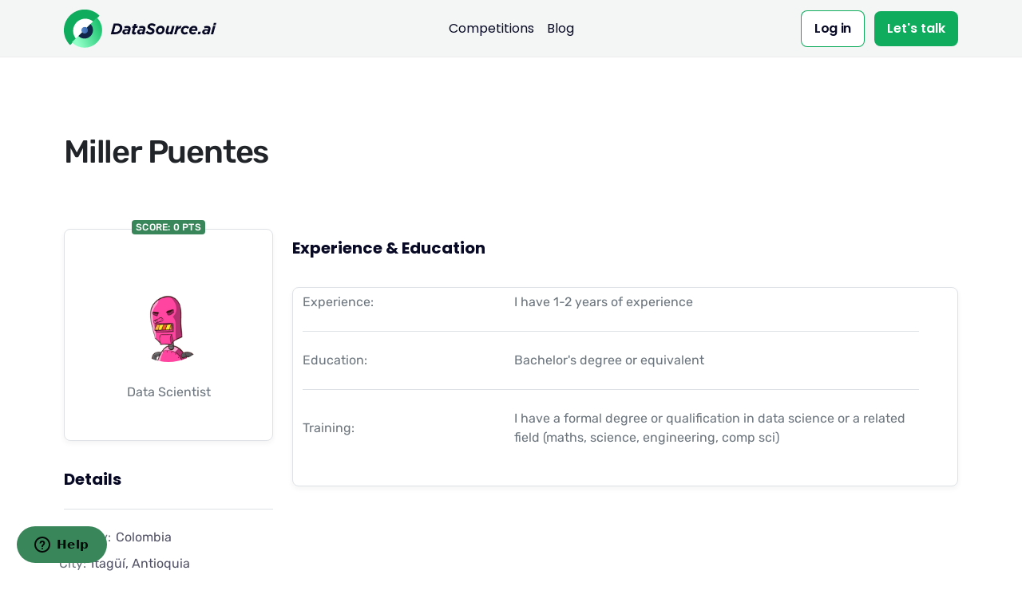

--- FILE ---
content_type: text/html; charset=utf-8
request_url: https://www.datasource.ai/en/home/data-scientist-profile/miller-puentes
body_size: 14668
content:
<!DOCTYPE html>
<html>
  <head>
    <title>Miller Puentes - DataSource.ai</title>
<link rel="icon" type="image/x-icon" href="/assets/favicons/favicon.ico">
<meta name="description" content="I have 1-2 years of experience">
<meta name="keywords" content="python">
<meta property="og:type" content="website">
<meta property="og:title" content="DataSource.ai - Data Science Competitions For Startups &amp; SMBs">
<meta property="og:description" content="We democratize data science competitions, allowing startups to sponsor challenges and award prizes accessible to them. We give startups access to a global talent pool to help them solve their problems using data science">
<meta property="og:url" content="view-source:https://www.datasource.ai/es">
<meta property="og:site_name" content="DataSource.ai">
<meta property="og:image" content="https://www.datasource.ai/datasource-home.png">
<meta name="twitter:card" content="summary">
<meta name="twitter:description" content="We democratize data science competitions, allowing startups to sponsor challenges and award prizes accessible to them. We give startups a...">
<meta name="twitter:title" content="DataSource.ai - Data Science Competitions For Startups &amp; SMBs">
<meta name="twitter:image" content="https://www.datasource.ai/datasource-home.png">
<meta name="twitter:site" content="@datasourceAI">
<meta name="twitter:creator" content="DataSource.ai">
    <meta name="csrf-param" content="authenticity_token" />
<meta name="csrf-token" content="-9iI7GN-YqJiD5hPHOD_zcuaSt2AZ0lAlc9vlgjX0annBItPurbxzTIe5PO0vPi5PE2y-s21gSqJZePRewOxHA" />
    
    <meta name="viewport" content="width=device-width, initial-scale=1, shrink-to-fit=no">
    <link rel="stylesheet" media="all" href="/assets/application-2fd5ce78c522474cfa4f52cfb589b49c8627a62e7a21f6156acd87978780228b.css" data-turbolinks-track="reload" />
    <!-- Stripe Public Key -->
    <meta name="stripe-public-key" content="pk_live_C0IsUgnpWjMX01aFSWtStNqa00ja1iZhPn" />
    <link rel="stylesheet" href="https://cdnjs.cloudflare.com/ajax/libs/semantic-ui/2.5.0/components/dropdown.min.css" integrity="sha512-tdyzfjYDk2OR9L10jvzzuGUB0Rvl5fyMW/Z8yfbYyyENfuXxtcDtEq7d/PdiA0hzQzXjWwvZasjEp8Joli2tkw==" crossorigin="anonymous" referrerpolicy="no-referrer" />
    <link rel="stylesheet" href="https://cdnjs.cloudflare.com/ajax/libs/semantic-ui/2.5.0/components/transition.min.css" integrity="sha512-HgM+2tpAdAIDm77Pe0gKU78lxA5MPfurAZFf1KDm1l/0npc9YRh+7rqDXmBKajNu3oFtiOKX+fBrK0W/8wRecw==" crossorigin="anonymous" referrerpolicy="no-referrer" />
    <link rel="stylesheet" href="https://cdnjs.cloudflare.com/ajax/libs/semantic-ui/2.5.0/components/icon.min.css" integrity="sha512-rTyypI20S663Wq9zrzMSOP1MNPHaYX7+ug5OZ/DTqCDLwRdErCo2W30Hdme3aUzJSvAUap3SmBk0r5j0vRxyGw==" crossorigin="anonymous" referrerpolicy="no-referrer" />
    <link href="https://cdn.jsdelivr.net/npm/select2@4.1.0-rc.0/dist/css/select2.min.css" rel="stylesheet" />
    <link rel="stylesheet" href="https://cdnjs.cloudflare.com/ajax/libs/font-awesome/6.4.0/css/all.min.css" integrity="sha512-iecdLmaskl7CVkqkXNQ/ZH/XLlvWZOJyj7Yy7tcenmpD1ypASozpmT/E0iPtmFIB46ZmdtAc9eNBvH0H/ZpiBw==" crossorigin="anonymous" referrerpolicy="no-referrer" />
    <link rel="shortcut icon" type="image/x-icon" href="/assets/favicons/favicon.ico" />
<link rel="apple-touch-icon" sizes="180x180" href="/assets/favicons/apple-touch-icon.png">
<link rel="icon" type="image/png" sizes="32x32" href="/assets/favicons/favicon-32x32.png">
<link rel="icon" type="image/png" sizes="16x16" href="/assets/favicons/favicon-16x16.png">
<link rel="manifest" href="/assets/favicons/site.webmanifest">
<link rel="mask-icon" href="/assets/favicons/safari-pinned-tab.svg" color="#5bbad5">
<meta name="msapplication-TileColor" content="#da532c">
<meta name="theme-color" content="#ffffff">

    <!-- Start of  Zendesk Widget script -->
    <script id="ze-snippet" src="https://static.zdassets.com/ekr/snippet.js?key=ab5aaf25-8a6c-4866-bf7d-5da46debc322"></script>
    <!-- End of  Zendesk Widget script -->
      <!-- Global site tag (gtag.js) - Google Analytics -->
      <script async src="https://www.googletagmanager.com/gtag/js?id=UA-161653134-1"></script>
      <script>
        window.dataLayer = window.dataLayer || [];
        function gtag(){dataLayer.push(arguments);}
        gtag('js', new Date());

        gtag('config', 'UA-161653134-1');
      </script>
      <!-- Facebook Pixel Code -->
      <script>
        !function(f,b,e,v,n,t,s)
        {if(f.fbq)return;n=f.fbq=function(){n.callMethod?
        n.callMethod.apply(n,arguments):n.queue.push(arguments)};
        if(!f._fbq)f._fbq=n;n.push=n;n.loaded=!0;n.version='2.0';
        n.queue=[];t=b.createElement(e);t.async=!0;
        t.src=v;s=b.getElementsByTagName(e)[0];
        s.parentNode.insertBefore(t,s)}(window, document,'script',
        'https://connect.facebook.net/en_US/fbevents.js');
        fbq('init', '891260167971575');
        fbq('track', 'PageView');
      </script>
      <noscript><img height="1" width="1" style="display:none"
        src="https://www.facebook.com/tr?id=891260167971575&ev=PageView&noscript=1"
      /></noscript>
      <!-- End Facebook Pixel Code -->
    <style media="screen">
      @media screen and (max-width: 992px) {
        .hideMobileFeedback {
            display: none !important;
        }
      }
    </style>
    <script src="/assets/application-98bde5103823ecf6a3f7b385111279d976f63087f52c6f59bc2153550d1d0384.js" data-turbolinks-track="reload"></script>
<script src="https://js.stripe.com/v3/" data-turbolinks-track="reload"></script>
  </head>
  <body>
    <div class="loader">
      <div class="loading-animation"></div>
    </div>
    <!-- Stripe Setup -->
    <!-- <script type="text/javascript">
        $( document ).ready(function() {
          $("#feedback-modal-confirmation").modal();
        });
      </script> -->
    
<meta http-equiv="content-language" content="es-es">

<script type="text/javascript">
  $(document).on('turbolinks:load', function() {

    // Popup window subscribe before leave
    var mouseX = 0;
    var mouseY = 0;
    var popupCounter = 0;

     document.addEventListener("mousemove", function(e) {
        mouseX = e.clientX;
        mouseY = e.clientY;
        document.getElementById("coordinates").innerHTML = "<br />X: " + e.clientX + "px<br />Y: " + e.clientY + "px";
    });

     $(document).mouseleave(function () {
        if (mouseY < 100) {
            if (popupCounter < 1) {


            }
            popupCounter ++;
        }
    });
  });
</script>

<div class="loader">
  <div class="loading-animation"></div>
</div>
<style media="screen">
  @media screen and (max-width: 992px) {
  }

  @media screen and (min-width: 1024px) {

  }
</style>
<div class="new-navbar-top py-0 navbar-container bg-primary-alt">
  <div class="container">
    <nav class="px-0 navbar navbar-expand-lg justify-content-between navbar-light border-bottom-0 bg-primary-alt">
      <div class="col flex-fill px-0 d-flex justify-content-between">
        <a class="navbar-brand mr-0 fade-page" href="/en">
          <img src="/assets/application/logos/datasource-0cfaa7273ea5a0fd82b6c2ef7fab0894110c4138293c07811daa2f59908ad2a8.svg" alt="datasource.ai">
</a>        <button class="navbar-toggler" type="button" data-toggle="collapse" data-target=".navbar-collapse" aria-expanded="false" aria-label="Toggle navigation">
          <img class="icon navbar-toggler-open" src="/assets/application/icons/interface/menu-270685eb55217c01b156deee3d45baa272a6289ce33114d067b8699e311bd611.svg" alt="menu interface icon" data-inject-svg />
          <img class="icon navbar-toggler-close" src="/assets/application/icons/interface/cross-cdf9824d9e8b0e3f588f8637b515d26a7792533ae2950e324879c738d112ef30.svg" alt="cross interface icon" data-inject-svg />
        </button>
      </div>
      <div class="collapse navbar-collapse col px-0 px-lg-2 py-0 flex-fill justify-content-center">
        <div class="py-2 py-lg-0">
          <ul class="navbar-nav">
              <li class="nav-item dropdown">
                <a class="nav-link dropdown-toggle  " style="color:#080A25; font: normal normal 400 16px/150% &#39;Poppins&#39;;" href="/en/competition-slug">
                  Competitions
</a>              </li>
            
            
            <li class="nav-item dropdown">
              <a class="nav-link dropdown-toggle " style="color:#080A25; font: normal normal 400 16px/150% &#39;Poppins&#39;;" href="/en/data-science-articles">Blog</a>
            </li>
          </ul>
        </div>
      </div>
      <div class="buttons collapse navbar-collapse justify-content-end col flex-fill px-0 py-0">
      <a class="no-style new-btn-outline mr-2 d-inline-block" style="font: normal normal 600 16px/150% &#39;Poppins&#39;" href="/en/login">
    <span style="font: inherit !important; padding: 10px 16px;">Log in</span>
</a>  <a class="new-btn-primary d-inline-block" style="font: normal normal 600 16px/150% &#39;Poppins&#39;; padding: 10px 16px; background: #0FAC5D;" href="/en/request-talk-data-science-competitions/new">
    <span style="font: inherit; color: #fff !important;">Let's talk</span>
</a>
</div>

    </nav>
  </div>
</div>



<section data-overlay>
  <div class="container">
    <h1 class="h1 mb-sm-5">Miller Puentes</h2>
    <div class="row mb-4">

      <div class="col-md-4 col-lg-3 d-none d-md-block">
  <div class="mb-4">
    <div class="card card-lg card-body align-items-center">
      <span class="badge badge-primary badge-top">Score: 0 pts</span>
      <img src="https://www.gravatar.com/avatar/d190096ea58bade50581c39319e6207a?s=200&amp;d=robohash&amp;s=160" alt="Miller Puentes" class="avatar avatar-xlg mb-3">
      <h5 class="mb-0"></h5>
      <span>
        Data Scientist
      </span>
    </div>
  </div>
  <div class="mb-4">
    <h5>Details</h5>
    <hr>
    <ul class="list-unstyled list-articles">
      <li class="row row-tight">
        <div class="col">
          <div class="d-flex text-small">
            <a>Country:</a>
            <span class="text-muted ml-1">Colombia </span>
          </div>
        </div>
      </li>
      <li class="row row-tight">
        <div class="col">
          <div class="d-flex text-small">
            <a>City:</a>
            <span class="text-muted ml-1">Itagüí, Antioquia</span>
          </div>
        </div>
      </li>
      <li class="row row-tight">
        <div class="col">
          <div class="d-flex text-small">
            <a>Programming Language:</a>
            <span class="text-muted ml-1">Python</span>
          </div>
        </div>
      </li>
    </ul>
    <hr>
  </div>

  <div class="sticky-top">
    <div class="mb-4">
        <h5>Join Competition</h5>
        <ul class="list-unstyled list-articles">
            <a target="_blank" data-method="get" href="/en/home/data-science-competitions-for-startups/flight-delay-prediction-competition/description">
  <img src="https://us-east-2-prod-datasource-bucket.s3.us-east-2.amazonaws.com/uploads/e0062b5d1801dd6b83ef4b7066a103ff.jpg" alt="" class="bg-primary-3-alt rounded d-flex align-items-center justify-content-center min-vh-30">
  <br>
  <span class="text-small text-center text-primary-3">Flight Delay Prediction Competition</span>
</a>
        </ul>

    </div>

  </div>
</div>

<div class="col-md-8 col-lg-9">







  <h5 class="mt-2 mb-4">Experience & Education</h5>

  <div class="card card-lg card-body pt-1 pl-2">

    <div class="row align-items-center">
      <label class="col-4">Experience: </label>
      <div class="col">
        <span>I have 1-2 years of experience</span>
      </div>
    </div>
    <hr>
    <div class="row align-items-center">
      <label class="col-4">Education: </label>
      <div class="col">
        <span>Bachelor&#39;s degree or equivalent</span>
      </div>
    </div>
    <hr>
    <div class="row align-items-center">
      <label class="col-4">Training: </label>
      <div class="col">
        <span>I have a formal degree or qualification in data science or a related field (maths, science, engineering, comp sci)</span>
      </div>
    </div>


  </div>
</div>




    </div>
  </div>
</section>







<section class="discord w-100 col">
  <div class="container">
    <div class="discord__logo">
      <img src="/assets/application/discord.png" alt="discord">
    </div>
    <div class="discord-info">
      <div class="discord-info__title">Join our private community in Discord</div>
      <p class="discord-info__desc mb-2">Keep up to date by participating in our global community of data scientists and AI enthusiasts. We discuss the latest developments in data science competitions, new techniques for solving complex challenges, AI and machine learning models, and much more!</p>
      <div class="discord-join">
        <a href="https://discord.gg/b9AJN9qVAg" target="_blank" class="discord-join__submit">Join our Discord <svg width="20" height="20" viewBox="0 0 20 20" fill="none" xmlns="http://www.w3.org/2000/svg">
            <g clip-path="url(#clip0_522_18456)">
              <path d="M13.4773 9.16689L9.00732 4.69689L10.1857 3.51855L16.6673 10.0002L10.1857 16.4819L9.00732 15.3036L13.4773 10.8336H3.33398V9.16689H13.4773Z" fill="white"/>
            </g>
            <defs>
              <clipPath id="clip0_522_18456">
                <rect width="20" height="20" fill="white"/>
              </clipPath>
            </defs>
          </svg>
        </a>
      </div>
    </div>
  </div>
</section>

<footer class="container" id="footer">
    <div class="row align-items-stretch no-gutters justify-content-between">
      <div class="col-12 col-lg-3">
        <div class="logo-area">
          <div class="header">
            <a href="/" class="logo">
              <svg width="207" height="53" viewbox="0 0 207 53" fill="none" xmlns="http://www.w3.org/2000/svg">
<path d="M67.6784 19.832H71.9415C73.3413 19.832 74.5502 20.0229 75.441 20.3411C76.3954 20.7228 77.0953 21.1682 77.6679 21.6772C78.7496 22.7589 79.2586 24.1587 79.2586 26.0039C79.2586 27.0856 79.0677 28.1672 78.6224 29.1216C78.2406 30.076 77.6043 30.9668 76.8408 31.794C75.95 32.6848 74.8683 33.321 73.5958 33.8301C72.3232 34.2754 70.8598 34.53 69.1419 34.53H63.6699L67.6784 19.832ZM69.5873 31.6031C70.5417 31.6031 71.4961 31.4758 72.3232 31.1577C73.1504 30.8396 73.9139 30.3942 74.4866 29.8215C74.932 29.3761 75.3137 28.8035 75.5682 28.1672C75.8228 27.5309 75.95 26.8947 75.95 26.1311C75.95 25.1767 75.6319 24.3496 75.0592 23.7769C74.7411 23.4588 74.2957 23.2043 73.7867 23.0134C73.214 22.8225 72.5778 22.6953 71.687 22.6953H70.0963L67.6784 31.5395H69.5873V31.6031Z" fill="#080A25"></path>
<path d="M81.3592 34.4652C80.9774 34.3379 80.5956 34.0834 80.3411 33.8289C80.023 33.5744 79.8321 33.2563 79.6412 32.8745C79.4503 32.4927 79.3867 32.111 79.3867 31.6656C79.3867 31.0293 79.514 30.4566 79.7685 29.9476C80.023 29.4386 80.3411 28.9932 80.7865 28.6751C81.2319 28.3569 81.7409 28.0388 82.3136 27.9115C82.8862 27.7207 83.5225 27.657 84.2224 27.657C84.8587 27.657 85.4313 27.7207 85.9403 27.7843C86.4494 27.8479 86.9584 27.9752 87.4038 28.1661L87.4674 28.0388C87.4674 27.9115 87.531 27.7843 87.531 27.657C87.531 27.5298 87.5947 27.4025 87.5947 27.2117C87.5947 26.8299 87.4674 26.5118 87.1493 26.2572C86.8311 26.0027 86.2585 25.8755 85.4949 25.8755C84.9223 25.8755 84.4133 25.9391 83.9042 26.0664C83.3952 26.1936 82.8862 26.3209 82.5045 26.5117L81.9954 23.9667C82.5681 23.7121 83.2043 23.5213 83.9042 23.394C84.6042 23.2668 85.3677 23.2031 86.1312 23.2031C87.6583 23.2031 88.8036 23.5213 89.5671 24.0939C90.3306 24.6666 90.7124 25.5573 90.7124 26.639C90.7124 26.9571 90.7124 27.2117 90.6488 27.5298C90.5851 27.7843 90.5215 28.1024 90.4579 28.3569L88.8036 34.5924H85.6858L86.004 33.3199C85.5586 33.8289 85.0496 34.2107 84.4769 34.4652C83.9043 34.7197 83.3316 34.8469 82.6317 34.8469C82.2499 34.7197 81.8045 34.6561 81.3592 34.4652ZM85.0496 32.3655C85.3677 32.2382 85.6222 32.111 85.8767 31.8564C86.1312 31.6656 86.3221 31.4111 86.513 31.1565C86.7039 30.902 86.8311 30.5839 86.8947 30.2658L86.9584 29.9476C86.7039 29.8204 86.3857 29.7567 86.004 29.6931C85.6222 29.6295 85.2404 29.5659 84.8587 29.5659C84.1588 29.5659 83.6498 29.6931 83.2044 30.0113C82.759 30.3294 82.5681 30.7748 82.5681 31.2838C82.5681 31.6656 82.6953 31.9201 82.9498 32.1746C83.2043 32.4291 83.5861 32.4927 84.0315 32.4927C84.4133 32.5563 84.7314 32.4927 85.0496 32.3655Z" fill="#080A25"></path>
<path d="M93.0026 34.0822C92.5572 33.6368 92.3027 33.1278 92.3027 32.4915C92.3027 32.237 92.3027 32.0462 92.3664 31.7917C92.43 31.5371 92.43 31.3463 92.4936 31.0917L93.8298 26.0016H92.4936L93.2571 23.2656H94.5933L95.3568 20.4023H98.5382L97.7747 23.2656H100.447L99.6835 26.0016H97.0112L95.7386 30.7736C95.7386 30.8372 95.675 30.9645 95.675 31.0281C95.675 31.0918 95.675 31.219 95.675 31.2826C95.675 31.728 95.9931 31.9825 96.5658 31.9825C96.8203 31.9825 97.0748 31.9825 97.3929 31.9189C97.7111 31.8553 97.9656 31.7917 98.2201 31.6644L97.4566 34.4004C96.8203 34.7185 96.0567 34.8458 95.166 34.8458C94.1479 34.7185 93.448 34.464 93.0026 34.0822Z" fill="#080A25"></path>
<path d="M101.4 34.4652C101.018 34.3379 100.637 34.0834 100.382 33.8289C100.064 33.5744 99.8731 33.2563 99.6822 32.8745C99.4914 32.4927 99.4277 32.111 99.4277 31.6656C99.4277 31.0293 99.555 30.4566 99.8095 29.9476C100.064 29.4386 100.382 28.9932 100.828 28.6751C101.273 28.3569 101.782 28.0388 102.355 27.9115C102.927 27.7207 103.564 27.657 104.263 27.657C104.9 27.657 105.472 27.7207 105.981 27.7843C106.49 27.8479 106.999 27.9752 107.445 28.1661L107.508 28.0388C107.508 27.9115 107.572 27.7843 107.572 27.657C107.572 27.5298 107.636 27.4025 107.636 27.2117C107.636 26.8299 107.508 26.5118 107.19 26.2572C106.872 26.0027 106.299 25.8755 105.536 25.8755C104.963 25.8755 104.454 25.9391 103.945 26.0664C103.436 26.1936 102.927 26.3209 102.545 26.5117L102.036 23.9667C102.609 23.7121 103.245 23.5213 103.945 23.394C104.645 23.2668 105.409 23.2031 106.172 23.2031C107.699 23.2031 108.845 23.5213 109.608 24.0939C110.372 24.6666 110.753 25.5573 110.753 26.639C110.753 26.9571 110.753 27.2117 110.69 27.5298C110.626 27.7843 110.563 28.1024 110.499 28.3569L108.845 34.5924H105.727L106.045 33.3199C105.6 33.8289 105.091 34.2107 104.518 34.4652C103.945 34.7197 103.373 34.8469 102.673 34.8469C102.227 34.7197 101.782 34.6561 101.4 34.4652ZM105.027 32.3655C105.345 32.2382 105.6 32.111 105.854 31.8564C106.109 31.6656 106.299 31.4111 106.49 31.1565C106.681 30.902 106.809 30.5839 106.872 30.2658L106.936 29.9476C106.681 29.8204 106.363 29.7567 105.981 29.6931C105.6 29.6295 105.218 29.5659 104.836 29.5659C104.136 29.5659 103.627 29.6931 103.182 30.0113C102.736 30.3294 102.545 30.7748 102.545 31.2838C102.545 31.6656 102.673 31.9201 102.927 32.1746C103.182 32.4291 103.564 32.4927 104.009 32.4927C104.454 32.5563 104.772 32.4927 105.027 32.3655Z" fill="#080A25"></path>
<path d="M110.881 31.9832L113.299 29.9471C113.871 30.5834 114.508 31.0288 115.144 31.4106C115.78 31.7923 116.544 31.9196 117.371 31.9196C118.007 31.9196 118.58 31.7923 118.962 31.4742C119.407 31.2197 119.598 30.8379 119.598 30.3925C119.598 30.2016 119.534 30.0744 119.471 29.8835C119.407 29.7563 119.28 29.5654 119.089 29.4381C118.898 29.3109 118.643 29.12 118.325 28.9927C118.007 28.8018 117.625 28.6746 117.116 28.4837C116.671 28.2928 116.162 28.1019 115.78 27.8474C115.335 27.5929 114.953 27.3384 114.635 27.0203C114.317 26.7021 114.062 26.3204 113.808 25.9386C113.617 25.5568 113.49 25.0478 113.49 24.5388C113.49 23.7753 113.617 23.139 113.935 22.5027C114.253 21.9301 114.699 21.4211 115.208 20.9757C115.717 20.5303 116.353 20.2121 117.053 20.0213C117.753 19.7668 118.516 19.7031 119.28 19.7031C120.552 19.7031 121.634 19.894 122.525 20.2758C123.415 20.6575 124.179 21.2302 124.815 21.8665L122.588 24.0934C122.016 23.5844 121.507 23.2026 120.934 22.9481C120.425 22.6936 119.789 22.5664 119.025 22.5664C118.325 22.5664 117.816 22.6936 117.434 23.0117C117.053 23.3299 116.862 23.648 116.862 24.0298C116.862 24.2207 116.925 24.4115 116.989 24.5388C117.053 24.6661 117.244 24.8569 117.434 24.9842C117.625 25.1115 117.88 25.3023 118.198 25.4296C118.516 25.5568 118.962 25.7477 119.471 26.0022C119.98 26.2567 120.425 26.4476 120.87 26.7021C121.316 26.9566 121.698 27.2112 121.952 27.5293C122.27 27.8474 122.525 28.1656 122.716 28.611C122.906 28.9927 122.97 29.5017 122.97 30.0108C122.97 30.7743 122.779 31.4742 122.461 32.1105C122.143 32.7467 121.698 33.2558 121.188 33.6375C120.679 34.0829 120.043 34.401 119.343 34.5919C118.643 34.7828 117.88 34.9101 117.116 34.9101C114.444 34.7192 112.281 33.8284 110.881 31.9832Z" fill="#080A25"></path>
<path d="M127.998 34.3385C127.361 34.084 126.789 33.7023 126.28 33.2569C125.834 32.8115 125.453 32.2388 125.198 31.6025C124.944 30.9663 124.816 30.2664 124.816 29.5028C124.816 28.6757 125.007 27.8485 125.325 27.085C125.644 26.3215 126.153 25.6216 126.725 24.9853C127.298 24.4127 127.998 23.9036 128.761 23.5219C129.525 23.1401 130.416 22.9492 131.306 22.9492C132.134 22.9492 132.897 23.0765 133.533 23.331C134.17 23.5855 134.742 23.9673 135.251 24.4127C135.697 24.858 136.078 25.4307 136.333 26.067C136.587 26.7032 136.715 27.4031 136.715 28.1667C136.715 28.9938 136.524 29.821 136.206 30.5845C135.888 31.348 135.379 32.0479 134.806 32.6842C134.233 33.2569 133.533 33.7659 132.706 34.1476C131.943 34.5294 131.052 34.7203 130.161 34.7203C129.398 34.7839 128.634 34.593 127.998 34.3385ZM131.752 31.6662C132.134 31.4117 132.515 31.1572 132.77 30.7754C133.024 30.3936 133.279 30.0119 133.406 29.5665C133.533 29.1211 133.661 28.6757 133.661 28.2939C133.661 27.4668 133.406 26.8305 132.961 26.3851C132.515 25.9397 131.943 25.7488 131.179 25.7488C130.67 25.7488 130.225 25.8761 129.843 26.1306C129.461 26.3851 129.079 26.6396 128.825 27.0214C128.57 27.4031 128.316 27.7849 128.189 28.2303C128.061 28.6757 127.934 29.1211 127.934 29.5028C127.934 30.33 128.189 30.9663 128.634 31.4117C129.079 31.8571 129.652 32.0479 130.416 32.0479C130.861 32.0479 131.306 31.9207 131.752 31.6662Z" fill="#080A25"></path>
<path d="M138.877 33.8289C138.304 33.2563 137.986 32.4291 137.986 31.4111C137.986 31.0929 138.05 30.7748 138.114 30.393C138.177 30.0113 138.304 29.6295 138.368 29.3113L139.959 23.2667H143.14L141.486 29.4386C141.422 29.5659 141.422 29.7567 141.359 29.9476C141.359 30.1385 141.295 30.3294 141.295 30.4566C141.295 30.902 141.422 31.2202 141.677 31.4747C141.931 31.7292 142.313 31.8564 142.822 31.8564C143.458 31.8564 143.967 31.6656 144.349 31.2202C144.731 30.7748 145.049 30.2658 145.24 29.5659L146.958 23.2031H150.139L147.149 34.4652H143.967L144.285 33.3199C143.904 33.7016 143.395 34.0198 142.949 34.2743C142.504 34.5288 141.868 34.7197 141.231 34.7197C140.277 34.7197 139.45 34.4015 138.877 33.8289Z" fill="#080A25"></path>
<path d="M152.621 23.2692H155.802L155.166 25.5598C155.738 24.7326 156.375 24.0964 157.074 23.651C157.774 23.2056 158.538 23.0147 159.492 23.0783L158.601 26.387H158.411C157.329 26.387 156.438 26.7051 155.611 27.3414C154.847 27.9776 154.211 29.0593 153.829 30.5227L152.748 34.5313H149.566L152.621 23.2692Z" fill="#080A25"></path>
<path d="M161.911 34.4038C161.274 34.1493 160.702 33.8312 160.256 33.3858C159.811 32.9404 159.429 32.4313 159.175 31.7951C158.92 31.1588 158.793 30.4589 158.793 29.6954C158.793 28.741 158.984 27.9138 159.302 27.0866C159.684 26.2595 160.129 25.5596 160.765 24.9869C161.338 24.4143 162.102 23.9053 162.865 23.5871C163.692 23.269 164.519 23.0781 165.41 23.0781C166.046 23.0781 166.556 23.1417 167.065 23.269C167.574 23.3963 167.955 23.5871 168.337 23.778C168.719 23.9689 169.037 24.287 169.291 24.5415C169.546 24.8597 169.8 25.1778 169.991 25.496L167.574 27.2139C167.319 26.7685 167.001 26.4504 166.619 26.1322C166.237 25.8777 165.792 25.7505 165.156 25.7505C164.71 25.7505 164.329 25.8777 163.947 26.0686C163.565 26.2595 163.183 26.5776 162.929 26.8958C162.611 27.2775 162.42 27.6593 162.229 28.1683C162.038 28.6773 161.974 29.1227 161.974 29.6954C161.974 30.3953 162.165 31.0315 162.611 31.4133C163.056 31.8587 163.565 32.0496 164.201 32.0496C164.71 32.0496 165.156 31.986 165.537 31.7951C165.919 31.6042 166.365 31.3497 166.746 30.9679L168.401 33.0676C167.828 33.5766 167.192 34.022 166.556 34.3402C165.919 34.6583 165.092 34.7856 164.138 34.7856C163.311 34.7856 162.547 34.6583 161.911 34.4038Z" fill="#080A25"></path>
<path d="M173.682 31.6042C174.064 31.986 174.7 32.1768 175.527 32.1768C175.972 32.1768 176.354 32.1132 176.736 31.986C177.118 31.8587 177.563 31.6042 178.008 31.2861L179.472 33.2585C178.963 33.7039 178.39 34.022 177.627 34.3402C176.927 34.6583 176.1 34.7856 175.145 34.7856C174.318 34.7856 173.618 34.6583 172.982 34.4674C172.346 34.2129 171.773 33.8948 171.328 33.4494C170.882 33.004 170.564 32.495 170.309 31.8587C170.055 31.2224 169.928 30.5225 169.928 29.759C169.928 28.9318 170.055 28.1683 170.373 27.3412C170.691 26.514 171.137 25.8141 171.709 25.1778C172.282 24.5415 172.982 24.0325 173.809 23.6508C174.636 23.269 175.527 23.0781 176.545 23.0781C177.245 23.0781 177.945 23.2054 178.517 23.3963C179.09 23.6508 179.599 23.9053 179.981 24.3507C180.363 24.7324 180.681 25.1778 180.872 25.7505C181.063 26.2595 181.19 26.8321 181.19 27.4684C181.19 27.8502 181.126 28.2956 181.063 28.741C180.999 29.1864 180.808 29.6317 180.617 30.0135H172.918C173.045 30.6498 173.3 31.2224 173.682 31.6042ZM178.199 27.9774C178.263 27.7229 178.327 27.4684 178.327 27.2139C178.327 26.7685 178.199 26.3867 177.881 26.0686C177.563 25.7505 177.118 25.5596 176.481 25.5596C175.781 25.5596 175.082 25.7505 174.573 26.1959C174 26.6413 173.618 27.2139 173.364 27.9138H178.199V27.9774Z" fill="#080A25"></path>
<path d="M182.399 31.1562H185.771L184.88 34.5285H181.508L182.399 31.1562Z" fill="#080A25"></path>
<path d="M189.652 34.4652C189.27 34.3379 188.889 34.0834 188.634 33.8289C188.316 33.5744 188.125 33.2563 187.934 32.8745C187.743 32.4927 187.68 32.111 187.68 31.6656C187.68 31.0293 187.807 30.4566 188.061 29.9476C188.316 29.4386 188.634 28.9932 189.079 28.6751C189.525 28.3569 190.034 28.0388 190.607 27.9115C191.179 27.7207 191.815 27.657 192.515 27.657C193.152 27.657 193.724 27.7207 194.233 27.7843C194.742 27.8479 195.251 27.9752 195.697 28.1661L195.76 28.0388C195.76 27.9115 195.824 27.7843 195.824 27.657C195.824 27.5298 195.888 27.4025 195.888 27.2117C195.888 26.8299 195.76 26.5118 195.442 26.2572C195.124 26.0027 194.551 25.8755 193.788 25.8755C193.215 25.8755 192.706 25.9391 192.197 26.0664C191.688 26.1936 191.179 26.3209 190.797 26.5117L190.288 23.9667C190.861 23.7121 191.497 23.5213 192.197 23.394C192.897 23.2668 193.661 23.2031 194.424 23.2031C195.951 23.2031 197.097 23.5213 197.86 24.0939C198.624 24.6666 199.005 25.5573 199.005 26.639C199.005 26.9571 199.005 27.2117 198.942 27.5298C198.878 27.7843 198.814 28.1024 198.751 28.3569L197.097 34.5924H193.979L194.297 33.3199C193.852 33.8289 193.343 34.2107 192.77 34.4652C192.197 34.7197 191.625 34.8469 190.925 34.8469C190.479 34.7197 190.034 34.6561 189.652 34.4652ZM193.279 32.3655C193.597 32.2382 193.852 32.111 194.106 31.8564C194.361 31.6656 194.551 31.4111 194.742 31.1565C194.933 30.902 195.06 30.5839 195.124 30.2658L195.188 29.9476C194.933 29.8204 194.615 29.7567 194.233 29.6931C193.852 29.6295 193.47 29.5659 193.088 29.5659C192.388 29.5659 191.879 29.6931 191.434 30.0113C190.988 30.3294 190.797 30.7748 190.797 31.2838C190.797 31.6656 190.925 31.9201 191.179 32.1746C191.434 32.4291 191.815 32.4927 192.261 32.4927C192.643 32.5563 192.961 32.4927 193.279 32.3655Z" fill="#080A25"></path>
<path d="M202.441 23.2675H205.622L202.568 34.5295H199.387L202.441 23.2675ZM203.459 19.1953H206.831L206.068 22.0585H202.695L203.459 19.1953Z" fill="#080A25"></path>
<path d="M48.1435 9.11636C37.1446 -1.88254 19.2747 -1.88254 8.24917 9.11636C-2.74972 20.1153 -2.74972 37.9851 8.24917 49.0107C8.32907 49.0906 8.48886 49.1971 8.56876 49.277L48.4364 9.43594C48.3299 9.32942 48.25 9.19626 48.1435 9.11636Z" fill="#0FAC5D"></path>
<path d="M40.7397 18.1969C34.2949 11.7521 23.802 11.7521 17.3571 18.1969C10.9122 24.6418 10.9122 35.1347 17.3571 41.5796C17.4104 41.6328 17.4903 41.7127 17.5435 41.766L40.9262 18.3834C40.8729 18.3301 40.7664 18.2502 40.7397 18.1969Z" fill="white"></path>
<path d="M11.2585 45.8155C20.5263 55.0834 35.6532 55.0834 44.9476 45.8155C54.2421 36.5477 54.2155 21.4209 44.9476 12.1264C44.8677 12.0465 44.7612 11.94 44.6813 11.8867L10.9922 45.5226C11.0721 45.6291 11.1786 45.709 11.2585 45.8155Z" fill="url(#paint0_linear_5609_27228)"></path>
<path d="M19.807 37.0014C24.3077 41.5021 31.6315 41.5021 36.1322 37.0014C40.633 32.5006 40.633 25.1769 36.1322 20.6761C36.079 20.6229 36.0523 20.5962 35.9991 20.543L19.6738 36.8682C19.7005 36.8948 19.7537 36.9481 19.807 37.0014Z" fill="#102548"></path>
<path d="M28.1955 33.5122C30.6518 33.5122 32.643 31.521 32.643 29.0647C32.643 26.6084 30.6518 24.6172 28.1955 24.6172C25.7393 24.6172 23.748 26.6084 23.748 29.0647C23.748 31.521 25.7393 33.5122 28.1955 33.5122Z" fill="url(#paint1_linear_5609_27228)"></path>
<defs>
<lineargradient id="paint0_linear_5609_27228" x1="16.9" y1="42.1275" x2="54.2981" y2="25.5042" gradientunits="userSpaceOnUse">
<stop stop-color="#8FFFC7"></stop>
<stop offset="1" stop-color="#13BE68"></stop>
</lineargradient>
<lineargradient id="paint1_linear_5609_27228" x1="23.7806" y1="29.0625" x2="32.645" y2="29.0625" gradientunits="userSpaceOnUse">
<stop stop-color="#5786C5"></stop>
<stop offset="1" stop-color="#3869B2"></stop>
</lineargradient>
</defs>
</svg>

            </a>
            <a href="mailto:support@datasource.ai" class="email">
              <svg width="18" height="18" viewbox="0 0 18 18" fill="none" xmlns="http://www.w3.org/2000/svg">
<g clip-path="url(#clip0_5609_27259)">
<path d="M1.68225 5.13988L8.6175 0.981882C8.73406 0.911944 8.86744 0.875 9.00338 0.875C9.13931 0.875 9.27269 0.911944 9.38925 0.981882L16.3177 5.14063C16.3733 5.17394 16.4194 5.22109 16.4513 5.27748C16.4832 5.33387 16.5 5.39757 16.5 5.46238V14.9994C16.5 15.1983 16.421 15.3891 16.2803 15.5297C16.1397 15.6704 15.9489 15.7494 15.75 15.7494H2.25C2.05109 15.7494 1.86032 15.6704 1.71967 15.5297C1.57902 15.3891 1.5 15.1983 1.5 14.9994V5.46163C1.49999 5.39682 1.51677 5.33312 1.54871 5.27673C1.58065 5.22034 1.62666 5.17319 1.68225 5.13988ZM13.7595 6.18238L9.04575 10.2616L4.23525 6.17788L3.26475 7.32088L9.05475 12.2371L14.7405 7.31713L13.7595 6.18238Z" fill="#0FAC5D"></path>
</g>
<defs>
<clippath id="clip0_5609_27259">
<rect width="18" height="18" fill="white"></rect>
</clippath>
</defs>
</svg>

              <span>support@datasource.ai</span>
            </a>
            <div class="socials">
              <a href="https://twitter.com/datasourceAI" target="_blank">
                <svg width="20" height="20" viewBox="0 0 20 20" fill="none" xmlns="http://www.w3.org/2000/svg"> <rect width="20" height="20" rx="4" fill="#1C1C1C"/> <g clip-path="url(#clip0_7612_72546)"> <path fill-rule="evenodd" clip-rule="evenodd" d="M8.37001 10.2376L3.5 4.04199H7.3574L10.3636 7.87131L13.5753 4.05923H15.6997L11.3908 9.17973L16.5 15.6878H12.6541L9.399 11.5467L5.92383 15.6763H3.78787L8.37001 10.2376ZM13.2147 14.5399L5.86522 5.18993H6.7964L14.1366 14.5399H13.2147Z" fill="white"/> </g> <defs> <clipPath id="clip0_7612_72546"> <rect width="13" height="13" fill="white" transform="translate(3.5 3.5)"/> </clipPath> </defs> </svg>
              </a>
              <a href="https://www.linkedin.com/company/datasource-ai" target="_blank">
                <svg width="24" height="24" viewbox="0 0 24 24" fill="none" xmlns="http://www.w3.org/2000/svg">
<g clip-path="url(#clip0_5609_27270)">
<path d="M18.335 18.339H15.67V14.162C15.67 13.166 15.65 11.884 14.28 11.884C12.891 11.884 12.679 12.968 12.679 14.089V18.339H10.013V9.75H12.573V10.92H12.608C12.966 10.246 13.836 9.533 15.136 9.533C17.836 9.533 18.336 11.311 18.336 13.624V18.339H18.335ZM7.003 8.575C6.79956 8.57526 6.59806 8.53537 6.41006 8.45761C6.22207 8.37984 6.05127 8.26574 5.90746 8.12184C5.76365 7.97793 5.64965 7.80706 5.57201 7.61901C5.49437 7.43097 5.4546 7.22944 5.455 7.026C5.4552 6.71983 5.54618 6.4206 5.71644 6.16615C5.8867 5.91169 6.12859 5.71343 6.41153 5.59645C6.69447 5.47947 7.00574 5.44902 7.30598 5.50894C7.60622 5.56886 7.88196 5.71648 8.09831 5.93311C8.31466 6.14974 8.46191 6.42566 8.52145 6.72598C8.58099 7.0263 8.55013 7.33753 8.43278 7.62032C8.31543 7.9031 8.11687 8.14474 7.86219 8.31467C7.60751 8.4846 7.30817 8.5752 7.002 8.575H7.003ZM8.339 18.339H5.666V9.75H8.34V18.339H8.339ZM19.67 3H4.329C3.593 3 3 3.58 3 4.297V19.703C3 20.42 3.594 21 4.328 21H19.666C20.4 21 21 20.42 21 19.703V4.297C21 3.58 20.4 3 19.666 3H19.669H19.67Z" fill="#0077B5"></path>
</g>
<defs>
<clippath id="clip0_5609_27270">
<rect width="24" height="24" fill="white"></rect>
</clippath>
</defs>
</svg>

              </a>
              <a href="https://discord.gg/b9AJN9qVAg" target="_blank">
                <svg xmlns="http://www.w3.org/2000/svg" viewbox="0 0 24 24"><path d="M19.3034 5.33716C17.9344 4.71103 16.4805 4.2547 14.9629 4C14.7719 4.32899 14.5596 4.77471 14.411 5.12492C12.7969 4.89144 11.1944 4.89144 9.60255 5.12492C9.45397 4.77471 9.2311 4.32899 9.05068 4C7.52251 4.2547 6.06861 4.71103 4.70915 5.33716C1.96053 9.39111 1.21766 13.3495 1.5891 17.2549C3.41443 18.5815 5.17612 19.388 6.90701 19.9187C7.33151 19.3456 7.71356 18.73 8.04255 18.0827C7.41641 17.8492 6.82211 17.5627 6.24904 17.2231C6.39762 17.117 6.5462 17.0003 6.68416 16.8835C10.1438 18.4648 13.8911 18.4648 17.3082 16.8835C17.4568 17.0003 17.5948 17.117 17.7434 17.2231C17.1703 17.5627 16.576 17.8492 15.9499 18.0827C16.2789 18.73 16.6609 19.3456 17.0854 19.9187C18.8152 19.388 20.5875 18.5815 22.4033 17.2549C22.8596 12.7341 21.6806 8.80747 19.3034 5.33716ZM8.5201 14.8459C7.48007 14.8459 6.63107 13.9014 6.63107 12.7447C6.63107 11.5879 7.45884 10.6434 8.5201 10.6434C9.57071 10.6434 10.4303 11.5879 10.4091 12.7447C10.4091 13.9014 9.57071 14.8459 8.5201 14.8459ZM15.4936 14.8459C14.4535 14.8459 13.6034 13.9014 13.6034 12.7447C13.6034 11.5879 14.4323 10.6434 15.4936 10.6434C16.5442 10.6434 17.4038 11.5879 17.3825 12.7447C17.3825 13.9014 16.5548 14.8459 15.4936 14.8459Z" fill="#5765F2"></path></svg>
              </a>
            </div>
          </div>
          <p>©All Rights Reserved.</p>
        </div>
      </div>
      <div class="col-12 col-lg-4 mt-4 mt-lg-0 px-2 px-lg-3 row">
        <div class="col-8 links-area">
          <h1>Navigate</h1>
          <div class="links-list">
            <a href="/es/data-science-articles">Spanish</a>
            <a href="/en/competition-slug">Competitions</a>
            <a href="/en/data-science-articles">Blog</a>
            <a href="/en/home/terms-and-conditions">Terms</a>
            <a href="/en/home/privacy">Privacy</a>
          </div>
        </div>
        <div class="col-4 links-area">
          <h1>Solutions</h1>
          <div class="links-list">
            <a href="/en/data-science-articles">Blog</a>
          </div>
        </div>
      </div>
      <div class="col-12 col-lg-3 mt-4 mt-lg-0 px-2 px-lg-3">
        <div class="subscribe" id="subscribe_footer subscribe_footer_screencasts">
  <h1>Subscribe</h1>
  <p>Get great data science/AI articles, webcasts, and other resources delivered straight to your inbox.</p>
    
  <form class="js-validate js-form-message" id="new_subscribe" action="/en/data-science-articles/the-impact-of-ai-and-data-science-on-modern-industry-challenges/subscribes?redirect_anchor=subscribe_footer" accept-charset="UTF-8" method="post"><input type="hidden" name="authenticity_token" value="kSdaji68fRJkvjXHAQpUpbr7DIKGeLsMi6spo62LDmaFJRB0KlAncFZomB7rzyco7ODQa6h_oz0Yid1KiSb-Tw" autocomplete="off" />
    <div class="form-group">
      <input autocomplete="email" class="form-control mb-2" placeholder="Your email" required="required" type="email" name="subscribe[email]" id="subscribe_email" />
      <div class="d-none alert alert-success" role="alert" data-success-message>
        Thanks, a member of our team will be in touch shortly.
      </div>
      <div class="d-none alert alert-danger" role="alert" data-error-message>
        Please fill all fields correctly.
      </div>
      <div data-recaptcha data-sitekey="INSERT_YOUR_RECAPTCHA_V2_SITEKEY_HERE" data-size="invisible" data-badge="bottomleft">
      </div>
    </div>

    <div class="subscribe-area">
      <button name="button" type="submit" class="w-100 py-2 new-btn-green" id="subscribeButton" data-disable-with="&lt;i class=&#39;fa fa-spinner fa-spin&#39;&gt;&lt;/i&gt; Sending...">
        <span>Subscribe</span>
        <i class="fa-solid fa-arrow-right"></i>
</button>      <small>We’ll never share your details. See our
        <a data-method="get" href="/en/home/privacy">Privacy Policy</a>
      </small>
    </div>
</form></div>

      </div>
    </div>
  </div>
 
  <div class="row justify-content-center">
    <div class="col col-md-auto text-center">
      <small class="text-muted">
      </small>
    </div>
  </div>
</footer>


<a href="#" class="btn back-to-top btn-primary btn-round" data-aos="fade-up" data-aos-offset="2000" data-aos-mirror="true" data-aos-once="false">
  <i class="fa-solid fa-arrow-up text-white"></i>
</a>

  </body>
  <script src="https://www.gstatic.com/charts/loader.js"></script>
  <script src="https://cdnjs.cloudflare.com/ajax/libs/semantic-ui/2.5.0/components/dropdown.min.js" integrity="sha512-PD2QRjH0s7TFz8Oicpi4UFJBdKP0vFeYpmNPsEoNDHfG3QcGLTs8XUrkXWEQXX2Q0g+1oEwvow27TM2VfPdTxw==" crossorigin="anonymous" referrerpolicy="no-referrer"></script>
  <script src="https://cdnjs.cloudflare.com/ajax/libs/semantic-ui/2.5.0/components/transition.min.js" integrity="sha512-TLqXvtXVij90GI++rNVSth9ilrDuyVc07ENJ6M7517r3DEaXjH/nS1klFegVw5Q0l+ZklRTFOhvAOn8avOVwYA==" crossorigin="anonymous" referrerpolicy="no-referrer"></script>
  <script src="https://cdn.jsdelivr.net/npm/select2@4.1.0-rc.0/dist/js/select2.min.js"></script>
  <script src="//cdnjs.cloudflare.com/ajax/libs/moment.js/2.10.3/moment.js"></script>
  <script>window.moment || document.write('\x3Cscript src="assets/plugins/moment/moment.min.js" type="text/javascript">\x3C/script>')</script>
  <script src="https://cdnjs.cloudflare.com/ajax/libs/mark.js/8.11.1/jquery.mark.es6.js" integrity="sha512-4PUcRoBmsfaiXPoigt+rm4mfuXpvvwfC7dFIhHkwVQGECJzaFDMR8HGTxNDLkwC4DlJq3/EYHL77YXFr34Jmog==" crossorigin="anonymous" referrerpolicy="no-referrer"></script>
  <script src="https://cdn.jsdelivr.net/npm/fullcalendar@6.1.9/index.global.min.js"></script>
  <!-- Alerts -->
  <script>
  $(".alert").fadeIn(500).css("opacity","0.85").delay( 6000 );
  $('.alerts').on('click','.alert',function(){ $(this).remove() });
  </script>
  <!-- Alerts -->
  <script>
    $(function() {      
      AOS.init();
      $('.ui.dropdown').dropdown();
      
      // Initialize tooltips
      $('[data-toggle="tooltip"]').tooltip();
      
      $('a[href^="#"]').not('[data-toggle]').click(function () {
        const blob = $.attr(this, "href").substr(1);
        $("html, body").animate(
          {
            scrollTop: $(blob ? `[id="${blob}"]` : "body").offset().top,
          },
          500
        );
        return false;
      });
    });
  </script>
</html>


--- FILE ---
content_type: image/svg+xml
request_url: https://www.datasource.ai/assets/application/logos/datasource-0cfaa7273ea5a0fd82b6c2ef7fab0894110c4138293c07811daa2f59908ad2a8.svg
body_size: 15383
content:
<svg width="191" height="49" viewBox="0 0 191 49" fill="none" xmlns="http://www.w3.org/2000/svg">
<path d="M62.4726 18.3838H66.4077C67.6999 18.3838 68.8158 18.56 69.6381 18.8537C70.5191 19.2061 71.1651 19.6172 71.6937 20.087C72.6922 21.0855 73.162 22.3776 73.162 24.0809C73.162 25.0793 72.9858 26.0778 72.5747 26.9588C72.2223 27.8398 71.635 28.6621 70.9302 29.4256C70.1079 30.2478 69.1095 30.8352 67.9348 31.305C66.7601 31.7162 65.4093 31.9511 63.8235 31.9511H58.7725L62.4726 18.3838ZM64.2346 29.2494C65.1156 29.2494 65.9966 29.1319 66.7601 28.8383C67.5237 28.5446 68.2285 28.1335 68.7571 27.6049C69.1682 27.1937 69.5206 26.6651 69.7555 26.0778C69.9905 25.4905 70.1079 24.9031 70.1079 24.1983C70.1079 23.3174 69.8143 22.5538 69.2857 22.0252C68.992 21.7316 68.5809 21.4966 68.111 21.3204C67.5824 21.1442 66.9951 21.0268 66.1728 21.0268H64.7045L62.4726 29.1907H64.2346V29.2494Z" fill="#080A25"/>
<path d="M75.1 31.8923C74.7476 31.7748 74.3952 31.5399 74.1603 31.305C73.8666 31.0701 73.6904 30.7764 73.5142 30.424C73.338 30.0716 73.2793 29.7192 73.2793 29.3081C73.2793 28.7207 73.3967 28.1921 73.6317 27.7223C73.8666 27.2524 74.1603 26.8413 74.5714 26.5476C74.9825 26.2539 75.4524 25.9603 75.981 25.8428C76.5096 25.6666 77.0969 25.6079 77.743 25.6079C78.3303 25.6079 78.8589 25.6666 79.3288 25.7254C79.7986 25.7841 80.2685 25.9016 80.6796 26.0778L80.7384 25.9603C80.7384 25.8428 80.7971 25.7254 80.7971 25.6079C80.7971 25.4904 80.8558 25.373 80.8558 25.1968C80.8558 24.8444 80.7384 24.5507 80.4447 24.3158C80.151 24.0808 79.6224 23.9634 78.9176 23.9634C78.3891 23.9634 77.9192 24.0221 77.4493 24.1396C76.9795 24.257 76.5096 24.3745 76.1572 24.5507L75.6873 22.2014C76.2159 21.9664 76.8033 21.7902 77.4493 21.6728C78.0954 21.5553 78.8002 21.4966 79.505 21.4966C80.9146 21.4966 81.9718 21.7902 82.6766 22.3188C83.3814 22.8474 83.7338 23.6697 83.7338 24.6682C83.7338 24.9618 83.7338 25.1968 83.675 25.4904C83.6163 25.7254 83.5576 26.019 83.4988 26.2539L81.9718 32.0098H79.0939L79.3875 30.8351C78.9764 31.305 78.5065 31.6574 77.9779 31.8923C77.4493 32.1272 76.9207 32.2447 76.2747 32.2447C75.9223 32.1273 75.5111 32.0685 75.1 31.8923ZM78.5065 29.9541C78.8002 29.8367 79.0351 29.7192 79.27 29.4843C79.505 29.3081 79.6812 29.0731 79.8574 28.8382C80.0336 28.6033 80.151 28.3096 80.2098 28.0159L80.2685 27.7223C80.0336 27.6048 79.7399 27.5461 79.3875 27.4873C79.0351 27.4286 78.6827 27.3699 78.3303 27.3699C77.6843 27.3699 77.2144 27.4873 76.8033 27.781C76.3921 28.0747 76.2159 28.4858 76.2159 28.9557C76.2159 29.3081 76.3334 29.543 76.5683 29.7779C76.8033 30.0129 77.1557 30.0716 77.5668 30.0716C77.9192 30.1303 78.2129 30.0716 78.5065 29.9541Z" fill="#080A25"/>
<path d="M85.8482 31.5397C85.4371 31.1286 85.2021 30.6587 85.2021 30.0714C85.2021 29.8364 85.2022 29.6602 85.2609 29.4253C85.3196 29.1904 85.3196 29.0142 85.3783 28.7792L86.6117 24.0806H85.3783L86.0831 21.5551H87.3165L88.0213 18.9121H90.958L90.2532 21.5551H92.72L92.0152 24.0806H89.5484L88.3737 28.4856C88.3737 28.5443 88.315 28.6618 88.315 28.7205C88.315 28.7793 88.315 28.8967 88.315 28.9554C88.315 29.3666 88.6087 29.6015 89.1373 29.6015C89.3722 29.6015 89.6071 29.6015 89.9008 29.5428C90.1944 29.484 90.4294 29.4253 90.6643 29.3079L89.9595 31.8334C89.3722 32.127 88.6674 32.2445 87.8451 32.2445C86.9054 32.127 86.2593 31.8921 85.8482 31.5397Z" fill="#080A25"/>
<path d="M93.601 31.8923C93.2486 31.7748 92.8962 31.5399 92.6613 31.305C92.3676 31.0701 92.1914 30.7764 92.0152 30.424C91.839 30.0716 91.7803 29.7192 91.7803 29.3081C91.7803 28.7207 91.8977 28.1921 92.1327 27.7223C92.3676 27.2524 92.6613 26.8413 93.0724 26.5476C93.4835 26.2539 93.9534 25.9603 94.482 25.8428C95.0106 25.6666 95.5979 25.6079 96.244 25.6079C96.8313 25.6079 97.3599 25.6666 97.8298 25.7254C98.2996 25.7841 98.7695 25.9016 99.1806 26.0778L99.2394 25.9603C99.2394 25.8428 99.2981 25.7254 99.2981 25.6079C99.2981 25.4904 99.3568 25.373 99.3568 25.1968C99.3568 24.8444 99.2394 24.5507 98.9457 24.3158C98.652 24.0808 98.1234 23.9634 97.4186 23.9634C96.89 23.9634 96.4202 24.0221 95.9503 24.1396C95.4805 24.257 95.0106 24.3745 94.6582 24.5507L94.1883 22.2014C94.7169 21.9664 95.3043 21.7902 95.9503 21.6728C96.5964 21.5553 97.3012 21.4966 98.006 21.4966C99.4156 21.4966 100.473 21.7902 101.178 22.3188C101.882 22.8474 102.235 23.6697 102.235 24.6682C102.235 24.9618 102.235 25.1968 102.176 25.4904C102.117 25.7254 102.059 26.019 102 26.2539L100.473 32.0098H97.5948L97.8885 30.8351C97.4774 31.305 97.0075 31.6574 96.4789 31.8923C95.9503 32.1272 95.4217 32.2447 94.7757 32.2447C94.3645 32.1273 93.9534 32.0685 93.601 31.8923ZM96.9488 29.9541C97.2424 29.8367 97.4774 29.7192 97.7123 29.4843C97.9472 29.3081 98.1234 29.0731 98.2996 28.8382C98.4758 28.6033 98.5933 28.3096 98.652 28.0159L98.7108 27.7223C98.4758 27.6048 98.1822 27.5461 97.8298 27.4873C97.4774 27.4286 97.125 27.3699 96.7726 27.3699C96.1265 27.3699 95.6567 27.4873 95.2455 27.781C94.8344 28.0747 94.6582 28.4858 94.6582 28.9557C94.6582 29.3081 94.7757 29.543 95.0106 29.7779C95.2455 30.0129 95.5979 30.0716 96.009 30.0716C96.4202 30.1303 96.7138 30.0716 96.9488 29.9541Z" fill="#080A25"/>
<path d="M102.353 29.6016L104.584 27.7221C105.113 28.3094 105.7 28.7206 106.288 29.073C106.875 29.4254 107.58 29.5428 108.343 29.5428C108.931 29.5428 109.459 29.4254 109.812 29.1317C110.223 28.8968 110.399 28.5444 110.399 28.1333C110.399 27.9571 110.34 27.8396 110.281 27.6634C110.223 27.5459 110.105 27.3697 109.929 27.2523C109.753 27.1348 109.518 26.9586 109.224 26.8411C108.931 26.6649 108.578 26.5475 108.108 26.3713C107.697 26.1951 107.227 26.0189 106.875 25.7839C106.464 25.549 106.111 25.3141 105.818 25.0204C105.524 24.7267 105.289 24.3743 105.054 24.0219C104.878 23.6695 104.761 23.1997 104.761 22.7298C104.761 22.025 104.878 21.4377 105.172 20.8504C105.465 20.3218 105.877 19.8519 106.346 19.4408C106.816 19.0296 107.404 18.736 108.05 18.5598C108.696 18.3248 109.4 18.2661 110.105 18.2661C111.28 18.2661 112.278 18.4423 113.101 18.7947C113.923 19.1471 114.628 19.6757 115.215 20.263L113.159 22.3187C112.631 21.8488 112.161 21.4964 111.632 21.2615C111.162 21.0266 110.575 20.9091 109.87 20.9091C109.224 20.9091 108.754 21.0266 108.402 21.3202C108.05 21.6139 107.873 21.9076 107.873 22.26C107.873 22.4362 107.932 22.6123 107.991 22.7298C108.05 22.8473 108.226 23.0235 108.402 23.141C108.578 23.2584 108.813 23.4346 109.107 23.5521C109.4 23.6695 109.812 23.8457 110.281 24.0807C110.751 24.3156 111.162 24.4918 111.574 24.7267C111.985 24.9617 112.337 25.1966 112.572 25.4903C112.866 25.7839 113.101 26.0776 113.277 26.4887C113.453 26.8411 113.512 27.311 113.512 27.7809C113.512 28.4856 113.336 29.1317 113.042 29.719C112.748 30.3064 112.337 30.7762 111.867 31.1286C111.397 31.5398 110.81 31.8334 110.164 32.0096C109.518 32.1858 108.813 32.3033 108.108 32.3033C105.642 32.1271 103.645 31.3048 102.353 29.6016Z" fill="#080A25"/>
<path d="M118.151 31.7749C117.564 31.54 117.036 31.1876 116.566 30.7765C116.155 30.3653 115.802 29.8367 115.567 29.2494C115.332 28.6621 115.215 28.016 115.215 27.3112C115.215 26.5477 115.391 25.7842 115.685 25.0794C115.978 24.3746 116.448 23.7285 116.977 23.1412C117.505 22.6126 118.151 22.1427 118.856 21.7903C119.561 21.4379 120.383 21.2617 121.206 21.2617C121.969 21.2617 122.674 21.3792 123.261 21.6141C123.849 21.8491 124.377 22.2014 124.847 22.6126C125.258 23.0237 125.611 23.5523 125.846 24.1396C126.08 24.727 126.198 25.373 126.198 26.0778C126.198 26.8414 126.022 27.6049 125.728 28.3097C125.434 29.0145 124.965 29.6605 124.436 30.2479C123.907 30.7765 123.261 31.2463 122.498 31.5987C121.793 31.9511 120.971 32.1273 120.148 32.1273C119.444 32.1861 118.739 32.0099 118.151 31.7749ZM121.617 29.3081C121.969 29.0732 122.322 28.8383 122.556 28.4859C122.791 28.1335 123.026 27.7811 123.144 27.37C123.261 26.9588 123.379 26.5477 123.379 26.1953C123.379 25.4318 123.144 24.8444 122.733 24.4333C122.322 24.0222 121.793 23.846 121.088 23.846C120.618 23.846 120.207 23.9634 119.855 24.1984C119.502 24.4333 119.15 24.6682 118.915 25.0206C118.68 25.373 118.445 25.7254 118.328 26.1366C118.21 26.5477 118.093 26.9588 118.093 27.3112C118.093 28.0747 118.328 28.6621 118.739 29.0732C119.15 29.4843 119.679 29.6605 120.383 29.6605C120.794 29.6605 121.206 29.5431 121.617 29.3081Z" fill="#080A25"/>
<path d="M128.195 31.305C127.667 30.7764 127.373 30.0129 127.373 29.0731C127.373 28.7795 127.432 28.4858 127.491 28.1334C127.549 27.781 127.667 27.4286 127.725 27.1349L129.194 21.5553H132.13L130.603 27.2524C130.545 27.3699 130.545 27.5461 130.486 27.7223C130.486 27.8985 130.427 28.0747 130.427 28.1921C130.427 28.6033 130.545 28.8969 130.78 29.1319C131.014 29.3668 131.367 29.4843 131.837 29.4843C132.424 29.4843 132.894 29.3081 133.246 28.8969C133.599 28.4858 133.892 28.0159 134.069 27.3699L135.654 21.4966H138.591L135.831 31.8923H132.894L133.188 30.8351C132.835 31.1875 132.365 31.4812 131.954 31.7161C131.543 31.951 130.956 32.1272 130.368 32.1272C129.487 32.1272 128.724 31.8336 128.195 31.305Z" fill="#080A25"/>
<path d="M140.882 21.5554H143.818L143.231 23.6698C143.76 22.9062 144.347 22.3189 144.993 21.9078C145.639 21.4966 146.344 21.3204 147.225 21.3792L146.403 24.4333H146.226C145.228 24.4333 144.406 24.727 143.642 25.3143C142.937 25.9016 142.35 26.9001 141.998 28.2509L140.999 31.9511H138.062L140.882 21.5554Z" fill="#080A25"/>
<path d="M149.456 31.8334C148.869 31.5984 148.34 31.3048 147.929 30.8936C147.518 30.4825 147.165 30.0126 146.931 29.4253C146.696 28.838 146.578 28.1919 146.578 27.4871C146.578 26.6061 146.754 25.8426 147.048 25.0791C147.4 24.3155 147.812 23.6695 148.399 23.1409C148.927 22.6123 149.632 22.1424 150.337 21.8488C151.101 21.5551 151.864 21.3789 152.686 21.3789C153.274 21.3789 153.744 21.4376 154.213 21.5551C154.683 21.6726 155.036 21.8488 155.388 22.025C155.74 22.2012 156.034 22.4948 156.269 22.7298C156.504 23.0234 156.739 23.3171 156.915 23.6108L154.683 25.1965C154.448 24.7854 154.155 24.4917 153.802 24.1981C153.45 23.9631 153.039 23.8457 152.451 23.8457C152.04 23.8457 151.688 23.9632 151.335 24.1394C150.983 24.3156 150.631 24.6092 150.396 24.9029C150.102 25.2553 149.926 25.6077 149.75 26.0775C149.573 26.5474 149.515 26.9585 149.515 27.4871C149.515 28.1332 149.691 28.7205 150.102 29.0729C150.513 29.484 150.983 29.6602 151.57 29.6602C152.04 29.6602 152.451 29.6015 152.804 29.4253C153.156 29.2491 153.567 29.0142 153.92 28.6618L155.447 30.6C154.918 31.0698 154.331 31.481 153.744 31.7746C153.156 32.0683 152.393 32.1858 151.512 32.1858C150.748 32.1858 150.043 32.0683 149.456 31.8334Z" fill="#080A25"/>
<path d="M160.322 29.2491C160.674 29.6015 161.261 29.7777 162.025 29.7777C162.436 29.7777 162.788 29.719 163.141 29.6015C163.493 29.4841 163.904 29.2491 164.316 28.9555L165.666 30.7762C165.197 31.1873 164.668 31.481 163.963 31.7746C163.317 32.0683 162.554 32.1858 161.673 32.1858C160.909 32.1858 160.263 32.0683 159.676 31.8921C159.088 31.6572 158.56 31.3635 158.149 30.9524C157.737 30.5412 157.444 30.0714 157.209 29.484C156.974 28.8967 156.856 28.2507 156.856 27.5459C156.856 26.7823 156.974 26.0775 157.268 25.314C157.561 24.5505 157.972 23.9044 158.501 23.3171C159.03 22.7298 159.676 22.2599 160.439 21.9075C161.203 21.5551 162.025 21.3789 162.965 21.3789C163.611 21.3789 164.257 21.4964 164.785 21.6726C165.314 21.9075 165.784 22.1424 166.136 22.5536C166.489 22.906 166.782 23.3171 166.959 23.8457C167.135 24.3156 167.252 24.8441 167.252 25.4315C167.252 25.7839 167.193 26.195 167.135 26.6061C167.076 27.0173 166.9 27.4284 166.724 27.7808H159.617C159.734 28.3681 159.969 28.8967 160.322 29.2491ZM164.492 25.9013C164.55 25.6664 164.609 25.4315 164.609 25.1965C164.609 24.7854 164.492 24.433 164.198 24.1394C163.904 23.8457 163.493 23.6695 162.906 23.6695C162.26 23.6695 161.614 23.8457 161.144 24.2568C160.615 24.6679 160.263 25.1965 160.028 25.8426H164.492V25.9013Z" fill="#080A25"/>
<path d="M168.368 28.8384H171.481L170.659 31.9512H167.546L168.368 28.8384Z" fill="#080A25"/>
<path d="M175.064 31.8923C174.711 31.7748 174.359 31.5399 174.124 31.305C173.83 31.0701 173.654 30.7764 173.478 30.424C173.302 30.0716 173.243 29.7192 173.243 29.3081C173.243 28.7207 173.361 28.1921 173.596 27.7223C173.83 27.2524 174.124 26.8413 174.535 26.5476C174.946 26.2539 175.416 25.9603 175.945 25.8428C176.473 25.6666 177.061 25.6079 177.707 25.6079C178.294 25.6079 178.823 25.6666 179.293 25.7254C179.763 25.7841 180.232 25.9016 180.644 26.0778L180.702 25.9603C180.702 25.8428 180.761 25.7254 180.761 25.6079C180.761 25.4904 180.82 25.373 180.82 25.1968C180.82 24.8444 180.702 24.5507 180.409 24.3158C180.115 24.0808 179.586 23.9634 178.882 23.9634C178.353 23.9634 177.883 24.0221 177.413 24.1396C176.943 24.257 176.473 24.3745 176.121 24.5507L175.651 22.2014C176.18 21.9664 176.767 21.7902 177.413 21.6728C178.059 21.5553 178.764 21.4966 179.469 21.4966C180.878 21.4966 181.936 21.7902 182.64 22.3188C183.345 22.8474 183.698 23.6697 183.698 24.6682C183.698 24.9618 183.698 25.1968 183.639 25.4904C183.58 25.7254 183.521 26.019 183.463 26.2539L181.936 32.0098H179.058L179.351 30.8351C178.94 31.305 178.47 31.6574 177.942 31.8923C177.413 32.1272 176.885 32.2447 176.239 32.2447C175.827 32.1273 175.416 32.0685 175.064 31.8923ZM178.412 29.9541C178.705 29.8367 178.94 29.7192 179.175 29.4843C179.41 29.3081 179.586 29.0731 179.763 28.8382C179.939 28.6033 180.056 28.3096 180.115 28.0159L180.174 27.7223C179.939 27.6048 179.645 27.5461 179.293 27.4873C178.94 27.4286 178.588 27.3699 178.235 27.3699C177.589 27.3699 177.12 27.4873 176.708 27.781C176.297 28.0747 176.121 28.4858 176.121 28.9557C176.121 29.3081 176.239 29.543 176.473 29.7779C176.708 30.0129 177.061 30.0716 177.472 30.0716C177.824 30.1303 178.118 30.0716 178.412 29.9541Z" fill="#080A25"/>
<path d="M186.869 21.5553H189.806L186.986 31.951H184.05L186.869 21.5553ZM187.809 17.7964H190.922L190.217 20.4394H187.104L187.809 17.7964Z" fill="#080A25"/>
<path d="M44.4401 8.49304C34.2873 -1.65979 17.792 -1.65979 7.61462 8.49304C-2.53821 18.6459 -2.53821 35.1411 7.61462 45.3186C7.68837 45.3923 7.83587 45.4906 7.90962 45.5644L44.7105 8.78804C44.6122 8.6897 44.5385 8.56679 44.4401 8.49304Z" fill="#0FAC5D"/>
<path d="M37.6064 16.8759C31.6572 10.9268 21.9715 10.9268 16.0224 16.8759C10.0733 22.825 10.0733 32.5108 16.0224 38.4599C16.0715 38.509 16.1453 38.5828 16.1945 38.632L37.7784 17.048C37.7293 16.9988 37.6309 16.9251 37.6064 16.8759Z" fill="white"/>
<path d="M10.3923 42.3687C18.9472 50.9236 32.9105 50.9236 41.49 42.3687C50.0695 33.8138 50.0449 19.8506 41.49 11.2711C41.4162 11.1973 41.3179 11.099 41.2441 11.0498L10.1465 42.0983C10.2202 42.1966 10.3186 42.2704 10.3923 42.3687Z" fill="url(#paint0_linear_797_17272)"/>
<path d="M18.284 34.2314C22.4386 38.386 29.199 38.386 33.3535 34.2314C37.508 30.0769 37.508 23.3165 33.3535 19.162C33.3043 19.1128 33.2798 19.0882 33.2306 19.0391L18.1611 34.1085C18.1857 34.1331 18.2349 34.1823 18.284 34.2314Z" fill="#102548"/>
<path d="M26.0273 31.0111C28.2946 31.0111 30.1326 29.173 30.1326 26.9057C30.1326 24.6383 28.2946 22.8003 26.0273 22.8003C23.7599 22.8003 21.9219 24.6383 21.9219 26.9057C21.9219 29.173 23.7599 31.0111 26.0273 31.0111Z" fill="url(#paint1_linear_797_17272)"/>
<defs>
<linearGradient id="paint0_linear_797_17272" x1="15.5998" y1="38.9644" x2="50.1212" y2="23.6198" gradientUnits="userSpaceOnUse">
<stop stop-color="#8FFFC7"/>
<stop offset="1" stop-color="#13BE68"/>
</linearGradient>
<linearGradient id="paint1_linear_797_17272" x1="21.9519" y1="26.9037" x2="30.1345" y2="26.9037" gradientUnits="userSpaceOnUse">
<stop stop-color="#5786C5"/>
<stop offset="1" stop-color="#3869B2"/>
</linearGradient>
</defs>
</svg>
